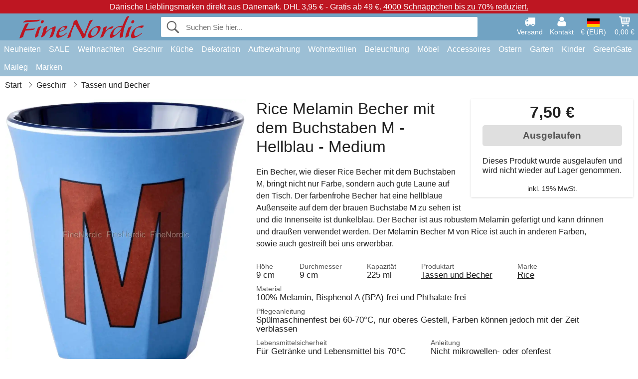

--- FILE ---
content_type: text/html; charset=UTF-8
request_url: https://www.finenordic.de/rice-melamin-becher-mit-dem-buchstaben-m-hellblau-medium.html
body_size: 12550
content:
<!DOCTYPE html>
<html lang="de">
<head>
	<meta charset="UTF-8">
	<title>Rice Melamin Becher mit dem Buchstaben M - Hellblau - Medium</title>
	<meta name="description" content="Ein Becher, wie dieser Rice Becher mit dem Buchstaben M, bringt nicht nur Farbe, sondern auch gute Laune auf den Tisch. Der farbenfrohe Becher hat...">
	<meta name="robots" content="noindex">
	<meta name="viewport" content="width=device-width,initial-scale=1">
	<meta name="apple-mobile-web-app-capable" content="yes">
	<link rel="apple-touch-icon" sizes="180x180" href="https://images.finenordic.de/image/favicon/finenordic/apple-touch-icon.png">
    <link rel="icon" type="image/png" href="https://images.finenordic.de/image/favicon/finenordic/favicon-32x32.png" sizes="32x32">
    <link rel="icon" type="image/png" href="https://images.finenordic.de/image/favicon/finenordic/favicon-16x16.png" sizes="16x16">
    <link rel="manifest" href="/static/site_meta/3/manifest.json">
    <link rel="mask-icon" href="https://images.finenordic.de/image/favicon/finenordic/favicon/safari-pinned-tab.svg" color="#5bbad5">
    <link rel="shortcut icon" href="https://images.finenordic.de/image/favicon/finenordic/favicon.ico">
    <meta name="msapplication-config" content="/static/site_meta/3/browserconfig.xml">
    <meta name="theme-color" content="#71a3c3">
    <link rel="search" type="application/opensearchdescription+xml" href="/static/site_meta/3/opensearch.xml" title="FineNordic">
	<meta property="og:site_name" content="FineNordic">
	<meta property="og:url" content="https://www.finenordic.de/rice-melamin-becher-mit-dem-buchstaben-m-hellblau-medium.html">
	<meta property="og:title" content="Rice Melamin Becher mit dem Buchstaben M - Hellblau - Medium">
	<meta property="og:description" content="Ein Becher, wie dieser Rice Becher mit dem Buchstaben M, bringt nicht nur Farbe, sondern auch gute Laune auf den Tisch. Der farbenfrohe Becher hat...">
	<meta property="og:image" content="https://images.finenordic.de/image/66619-large-1649837717/rice-melamin-becher-mit-dem-buchstaben-m-hellblau-medium.jpg">
	<meta property="og:type" content="product">
	<meta property="og:availability" content="oos">
	<meta property="product:price:amount" content="7.5">
	<meta property="product:price:currency" content="EUR">
<link rel="alternate" href="https://www.finenordic.dk/rice-melamin-kop-med-bogstav-m-mild-blaa-medium.html" hreflang="da-DK"><link rel="alternate" href="https://www.finenordic.com/rice-melamine-cup-with-the-letter-m-soft-blue-medium.html" hreflang="x-default"><link rel="alternate" href="https://www.finenordic.de/rice-melamin-becher-mit-dem-buchstaben-m-hellblau-medium.html" hreflang="de-DE"><link rel="alternate" href="https://www.finenordic.de/rice-melamin-becher-mit-dem-buchstaben-m-hellblau-medium.html" hreflang="de-AT"><link rel="alternate" href="https://www.finenordic.no/rice-melamin-kopp-med-bokstaven-m-myk-blaa-medium.html" hreflang="no-NO"><link rel="alternate" href="https://www.finenordic.se/rice-melamin-kopp-med-bokstaven-m-mjuk-blaa-medium.html" hreflang="sv-SE"><link rel="alternate" href="https://www.finenordic.co.uk/rice-melamine-cup-with-the-letter-m-soft-blue-medium.html" hreflang="en-GB"><link rel="alternate" href="https://www.finenordic.ch/rice-melamin-becher-mit-dem-buchstaben-m-hellblau-medium.html" hreflang="de-CH">	
	<link rel="canonical" href="https://www.finenordic.de/rice-melamin-becher-mit-dem-buchstaben-m-hellblau-medium.html">
	
	<script>
	var hasCookies = document.cookie.length;
	
	function getCookie(a){if(!hasCookies)return"";a+="=";for(var c=document.cookie.split(";"),b=0;b<c.length;b++){var d=c[b].trim();if(0===d.indexOf(a))return decodeURIComponent(d.substring(a.length).replace(/\+/g, '%20'))}return""};

	function deleteCookie(a) {document.cookie=a+'=;'+'expires=Thu, 01 Jan 1970 00:00:00 GMT';}
	
	if (hasCookies) {
		if (getCookie('redirect_request')) {					
			document.cookie = 'redirect_reply=1;path=/';
			if (getCookie('redirect_reply')) {
				deleteCookie('redirect_request');
				window.location.reload(true);
			}
		}
	}
				
	</script>
	<link rel="stylesheet" href="/static/css/a_D_XuYHSroWhu2.pX1MlA.css"></head>
<body itemscope itemtype="http://schema.org/WebPage">
	<div id="page">
		<div id="page_overlay"></div>		
				<div id="context_notice_wrapper" class="row"><div id="context_notice" style="padding-right:5px;">
<span>Dänische Lieblingsmarken direkt aus Dänemark.</span>&nbsp;<span>DHL 3,95 € - Gratis ab 49 €.</span>&nbsp;<span><a href="/sale">4000 Schnäppchen bis zu 70% reduziert.</a></span>
</div></div>
				<header id="header" class="row main_color_500">
			<div id="header_links">						
				<a class="header_link_item desktop" href="/lieferung">
					<svg width="22" height="22" viewBox="0 0 1792 1792" fill="#fff" focusable="false">
						<path d="M640 1408q0-52-38-90t-90-38-90 38-38 90 38 90 90 38 90-38 38-90zm-384-512h384v-256h-158q-13 0-22 9l-195 195q-9 9-9 22v30zm1280 512q0-52-38-90t-90-38-90 38-38 90 38 90 90 38 90-38 38-90zm256-1088v1024q0 15-4 26.5t-13.5 18.5-16.5 11.5-23.5 6-22.5 2-25.5 0-22.5-.5q0 106-75 181t-181 75-181-75-75-181h-384q0 106-75 181t-181 75-181-75-75-181h-64q-3 0-22.5.5t-25.5 0-22.5-2-23.5-6-16.5-11.5-13.5-18.5-4-26.5q0-26 19-45t45-19v-320q0-8-.5-35t0-38 2.5-34.5 6.5-37 14-30.5 22.5-30l198-198q19-19 50.5-32t58.5-13h160v-192q0-26 19-45t45-19h1024q26 0 45 19t19 45z"></path>
					</svg>
					<span class="text">Versand</span>
				</a>
				<a class="header_link_item desktop" href="/kontakt">
					<svg width="22" height="22" viewBox="0 0 1792 1792" fill="#fff" focusable="false">
						<path d="M1600 1405q0 120-73 189.5t-194 69.5h-874q-121 0-194-69.5t-73-189.5q0-53 3.5-103.5t14-109 26.5-108.5 43-97.5 62-81 85.5-53.5 111.5-20q9 0 42 21.5t74.5 48 108 48 133.5 21.5 133.5-21.5 108-48 74.5-48 42-21.5q61 0 111.5 20t85.5 53.5 62 81 43 97.5 26.5 108.5 14 109 3.5 103.5zm-320-893q0 159-112.5 271.5t-271.5 112.5-271.5-112.5-112.5-271.5 112.5-271.5 271.5-112.5 271.5 112.5 112.5 271.5z"></path>
					</svg>
					<span class="text">Kontakt</span>
				</a>											
				<a href="#" id="change_context_toggle" class="header_link_item"><img id="header_link_flag" src="https://images.finenordic.de/image/flags/DE.png" /><span class="text">€ (EUR)</span></a>											
				<a href="#" id="header_cart" class="header_link_item">					
					<svg viewBox="0 0 19.3 19.3" width="22" height="22" focusable="false" fill="#fff">
						<path d="M19 3c-0.2-0.2-0.5-0.3-0.8-0.3H4.4L4.2 1.5C4.2 1 3.7 0.6 3.3 0.6H1c-0.6 0-1 0.4-1 1s0.4 1 1 1h1.4l1.9 11.2c0 0 0 0.1 0 0.1 0 0.1 0 0.1 0.1 0.2 0 0.1 0.1 0.1 0.1 0.2 0 0 0.1 0.1 0.1 0.1 0.1 0.1 0.1 0.1 0.2 0.1 0 0 0.1 0 0.1 0.1 0.1 0 0.2 0.1 0.4 0.1 0 0 11 0 11 0 0.6 0 1-0.4 1-1s-0.4-1-1-1H6.1l-0.2-1H17.3c0.5 0 0.9-0.4 1-0.9l1-7C19.3 3.5 19.2 3.2 19 3zM17.1 4.6l-0.3 2H13.3v-2H17.1zM12.3 4.6v2h-3v-2H12.3zM12.3 7.6v2h-3v-2H12.3zM8.3 4.6v2h-3c-0.1 0-0.1 0-0.1 0l-0.3-2H8.3zM5.3 7.6H8.3v2H5.6L5.3 7.6zM13.3 9.6v-2h3.4l-0.3 2H13.3z"/>
						<circle cx="6.8" cy="17.1" r="1.5"/>
						<circle cx="15.8" cy="17.1" r="1.5"/>
					</svg>
					<span id="header_cart_total" class="text">0,00 €</span>
					<span id="header_cart_text" class="text">Korb</span>						
				</a>	
			</div>
			<div id="header_container" class="container">
				<svg id="menu_toggle" viewBox="0 0 36 24" fill="#fff" focusable="false">
					<path d="M0 24h36v-4H0v4zm0-10h36v-4H0v4zm0-14v4h36v-4H6z"></path>
				</svg>
				<div id="header_logo_container">
					<a href="/">
						<img id="header_logo" src="https://images.finenordic.de/image/logo/finenordic/finenordic.svg" alt="FineNordic">
					</a>
				</div>
				<div id="header_search">
					<div id="search_wrapper">
												<form action="/suche" method="get" role="search" id="header_search_form" tabindex="-1">	
							<div id="search_input_wrapper">								
								<button id="submit_search" tabindex="-1">
									<div class="spinner">	
										<div class="spinner_inner">
									        <div class="circle_clipper left">
									        	<div class="circle"></div>	        		
									        </div><div class="circle_clipper right">
									          <div class="circle"></div>
									        </div>
								    	</div>
								    </div>
									<svg id="submit_search_icon" viewBox="0 0 16 16" fill="#666" focusable="false">
										<path d="M15.7 13.3l-3.81-3.83A5.93 5.93 0 0 0 13 6c0-3.31-2.69-6-6-6S1 2.69 1 6s2.69 6 6 6c1.3 0 2.48-.41 3.47-1.11l3.83 3.81c.19.2.45.3.7.3.25 0 .52-.09.7-.3a.996.996 0 0 0 0-1.41v.01zM7 10.7c-2.59 0-4.7-2.11-4.7-4.7 0-2.59 2.11-4.7 4.7-4.7 2.59 0 4.7 2.11 4.7 4.7 0 2.59-2.11 4.7-4.7 4.7z"></path>
									</svg>
								</button>
								<input name="q" id="header_search_input" value="" placeholder="Suchen Sie hier..." autocomplete="off" autocorrect="off" autocapitalize="off">
								<button type="button" id="search_close">	
									<svg id="search_close_icon" viewBox="0 0 16 16" fill="#666" focusable="false">
										<path d="M2,0 l6,6 6,-6 2,2 -6,6 6,6 -2,2 -6,-6 -6,6 -2,-2 6,-6 -6,-6z"></path>
									</svg>
								</button>															
							</div>						
							<div id="search_results">
								<div id="search_content"></div>
								<button id="total_results"></button>
								<div id="ajax_no_results" class="row">Leider können wir nichts finden.</div>							
							</div>
						</form>	
					</div>
				</div>			
				<div id="header_cart_spacer"></div>								
			</div>				
		</header>
		<div id="sidebar_cart" tabindex="-1">				
			<div id="cart_summary">
				<div class="sidebar_top row main_color_500 main_color_300_border">
					<div class="sidebar_title">
						<a href="#" class="sidebar_close sidebar_close_js">	
							<svg viewBox="0 0 16 16" width="16" height="16" fill="#fff" focusable="false">
								<path d="M2,0 l6,6 6,-6 2,2 -6,6 6,6 -2,2 -6,-6 -6,6 -2,-2 6,-6 -6,-6z"></path>
							</svg>
							Schließen						</a>
						Warenkorb					</div>								
					<div id="cart_summary_total">Gesamt (<span id="cart_count"></span>):<span id="cart_total"></span></div>	
					<div id="cart_summary_action" class="row">
						<a href="/korb" class="button cart_button_view">
							Korb sehen				
						</a>
						<a href="/korb" class="button action cart_button_checkout">
							Zur Kasse																										
							<svg class="chevron-right" width="12px" height="18px" viewBox="0 0 12 18" fill="#fff" focusable="false">
								<path d="M0.88 2.12L3 0l9 9 -9 9 -2.12-2.12L7.76 9z"></path>
							</svg>					
						</a>						
					</div>												
				</div>
				<div id="cart_summary_inner" class="row">
					<p id="cart_no_products">Ihr Warenkorb ist leer.</p>
					<div id="cart_summary_content" class="row scrollable_section"></div>					
				</div>	
			</div>
		</div>
		<div id="sidebar_context" tabindex="-1">
			<div id="change_context">				
				<div class="sidebar_top row main_color_500 main_color_300_border">
					<div class="sidebar_title">
						<a href="#" class="sidebar_close sidebar_close_js">	
							<svg viewBox="0 0 16 16" width="16" height="16" fill="#fff" focusable="false">
								<path d="M2,0 l6,6 6,-6 2,2 -6,6 6,6 -2,2 -6,-6 -6,6 -2,-2 6,-6 -6,-6z"></path>
							</svg>
							Schließen						</a>
						Land und Währung					</div>
				</div>
				<div id="change_context_inner" class="row scrollable_section">
					<div id="change_context_top">	
						<form method="POST">
							<label class="row" for="country_select">Lieferland</label>										
							<select name="id_country" id="country_select" class="row"></select>
							<label class="row" for="currency_select">Währung</label>
							<select name="id_currency" id="currency_select" class="row"></select>
							<button type="submit" name="action" value="setContext" class="button action" id="submit_context">Aktualisieren</button>
						</form>
					</div>
					<div id="change_context_bottom">	
						<ul>
														<li>
								<a href="/lieferung">Versand und Kosten</a>
							</li>
														<li>
								<a href="/widerrufsrecht-ruecksendung">Widerrufsrecht und Rücksendung</a>
							</li>
														<li>
								<a href="/zahlungsarten">Zahlungsarten</a>
							</li>
														<li>
								<a href="/bei-uns-kaufen">Bei uns kaufen</a>
							</li>
														<li>
								<a href="/faq">Häufig gestellte Fragen</a>
							</li>
														<li>
								<a href="/sendungsverfolgung">Verfolgen Sie Ihre Bestellung</a>
							</li>
														<li>
								<a href="/kontakt">Kontaktieren Sie uns</a>
							</li>
														<li>
								<a href="/ueber-uns">Über uns</a>
							</li>
														<li>
								<a href="/laden">Laden und Öffnungszeiten</a>
							</li>
														<li>
								<a href="/agb">AGB</a>
							</li>
														<li>
								<a href="/presse">Presse</a>
							</li>
														<li>
								<a href="/sitemap">Webseitenübersicht</a>
							</li>
														<li>
								<a href="/jobs">Jobs</a>
							</li>
													</ul>
					</div>	
				</div>
			</div>
		</div>		
		<div id="sidebar_menu">				
		<div role="navigation" id="header_navigation" class="row main_color_300" itemscope itemtype="http://schema.org/SiteNavigationElement">
	<div id="nav_top">	
		<div id="nav_title">
			Menü			
		</div>
		<a href="#" id="nav_close" class="sidebar_close_js">	
			<svg viewBox="0 0 16 16" width="16" height="16" fill="#000" fill-opacity=".54" focusable="false">
				<path d="M2,0 l6,6 6,-6 2,2 -6,6 6,6 -2,2 -6,-6 -6,6 -2,-2 6,-6 -6,-6z"></path>
			</svg>
			Schließen		</a>		
	</div>	
	<nav class="scrollable_section">
		<ul>
					<li>
				<a href="/neuheiten">Neuheiten</a>
								<ul class="sub_menu">
					<li>
						<a href="/neuheiten">Neuheiten (Alles)</a>
					</li>
														
						<li>
							<a href="/neuheiten?marke=greengate">GreenGate Neuheiten</a>
						</li>
														
						<li>
							<a href="/neuheiten?marke=ib-laursen">Ib Laursen Neuheiten</a>
						</li>
														
						<li>
							<a href="/neuheiten?marke=maileg">Maileg Neuheiten</a>
						</li>
														
						<li>
							<a href="/neuheiten?marke=rice">RICE Neuheiten</a>
						</li>
														
						<li>
							<a href="/neuheiten?marke=chic-antique">Chic Antique Neuheiten</a>
						</li>
													
				</ul>
							</li>
					<li>
				<a href="/sale">SALE</a>
								<ul class="sub_menu">
					<li>
						<a href="/sale">SALE (Alles)</a>
					</li>
														
						<li>
							<a href="/suche?marke=greengate&angebot=1">GreenGate SALE</a>
						</li>
														
						<li>
							<a href="/suche?marke=ib-laursen&angebot=1">Ib Laursen SALE</a>
						</li>
														
						<li>
							<a href="/suche?marke=maileg&angebot=1">Maileg SALE</a>
						</li>
														
						<li>
							<a href="/suche?marke=rice&angebot=1">RICE SALE</a>
						</li>
														
						<li>
							<a href="/suche?marke=chic-antique&angebot=1">Chic Antique SALE</a>
						</li>
													
				</ul>
							</li>
					<li>
				<a href="weihnachten">Weihnachten</a>
								<ul class="sub_menu">
					<li>
						<a href="weihnachten">Weihnachten (Alles)</a>
					</li>
														
						<li>
							<a href="advent">Advent</a>
						</li>
														
						<li>
							<a href="weihnachts-baender">Bänder</a>
						</li>
														
						<li>
							<a href="weihnachtsdekoration">Dekoration</a>
						</li>
														
						<li>
							<a href="weihnachtskerzen-kerzenstaender">Kerzen & Kerzenständer</a>
						</li>
														
						<li>
							<a href="weihnachts-verpackungen">Weihnachts-Verpackungen</a>
						</li>
														
						<li>
							<a href="weihnachtsbaeckerei">Weihnachtsbäckerei</a>
						</li>
														
						<li>
							<a href="weihnachtskugeln-anhaenger">Weihnachtsbaumdekoration</a>
						</li>
														
						<li>
							<a href="wichtel">Wichtel</a>
						</li>
													
				</ul>
							</li>
					<li>
				<a href="geschirr-besteck-glas">Geschirr</a>
								<ul class="sub_menu">
					<li>
						<a href="geschirr-besteck-glas">Geschirr (Alles)</a>
					</li>
														
						<li>
							<a href="backformen">Backformen</a>
						</li>
														
						<li>
							<a href="besteck">Besteck</a>
						</li>
														
						<li>
							<a href="brotkoerbe">Brotkörbe</a>
						</li>
														
						<li>
							<a href="eierbecher">Eierbecher</a>
						</li>
														
						<li>
							<a href="glaeser">Gläser</a>
						</li>
														
						<li>
							<a href="kaffeekannen">Kaffeekannen</a>
						</li>
														
						<li>
							<a href="karaffen-flaschen">Karaffen & Flaschen</a>
						</li>
														
						<li>
							<a href="kruege-kannen">Krüge & Kannen</a>
						</li>
														
						<li>
							<a href="latte-cups-becher">Latte Cups / Becher</a>
						</li>
														
						<li>
							<a href="papierservietten">Papierservietten</a>
						</li>
														
						<li>
							<a href="salz-und-pfeffer">Salz und Pfeffer</a>
						</li>
														
						<li>
							<a href="schalen">Schalen</a>
						</li>
														
						<li>
							<a href="schalen-etageren">Schalen & Etageren</a>
						</li>
														
						<li>
							<a href="schuesseln">Schüsseln</a>
						</li>
														
						<li>
							<a href="serviettenhalter">Serviettenhalter</a>
						</li>
														
						<li>
							<a href="brotkorb-servietten">Stoffservietten</a>
						</li>
														
						<li>
							<a href="tabletts">Tabletts</a>
						</li>
														
						<li>
							<a href="tassen-becher">Tassen und Becher</a>
						</li>
														
						<li>
							<a href="teekannen">Teekannen</a>
						</li>
														
						<li>
							<a href="teller">Teller und Frühstücksbretter</a>
						</li>
														
						<li>
							<a href="tischdecken">Tischdecken</a>
						</li>
														
						<li>
							<a href="tischsets">Tischsets</a>
						</li>
														
						<li>
							<a href="tortenplatten-glashauben">Tortenplatten & Glashauben</a>
						</li>
														
						<li>
							<a href="untersetzer">Untersetzer</a>
						</li>
														
						<li>
							<a href="zuckerdosen">Zuckerdosen</a>
						</li>
													
				</ul>
							</li>
					<li>
				<a href="kueche">Küche</a>
								<ul class="sub_menu">
					<li>
						<a href="kueche">Küche (Alles)</a>
					</li>
														
						<li>
							<a href="abwasch-zubehoer">Abwasch & Zubehör</a>
						</li>
														
						<li>
							<a href="backzubehoer">Backzubehör</a>
						</li>
														
						<li>
							<a href="brotdosen">Brotdosen</a>
						</li>
														
						<li>
							<a href="dosen">Dosen</a>
						</li>
														
						<li>
							<a href="geschirrtuecher">Geschirrtücher</a>
						</li>
														
						<li>
							<a href="kuechendekoration">Küchendekoration</a>
						</li>
														
						<li>
							<a href="kuechenhelfer">Küchenhelfer</a>
						</li>
														
						<li>
							<a href="kuehltaschen">Kühltaschen</a>
						</li>
														
						<li>
							<a href="lunchboxen">Lunchboxen</a>
						</li>
														
						<li>
							<a href="messer-schneidebretter">Messer & Schneidebretter</a>
						</li>
														
						<li>
							<a href="schuerzen">Schürzen</a>
						</li>
														
						<li>
							<a href="seifen-seifenspender">Seifen & Seifenspender</a>
						</li>
														
						<li>
							<a href="tee">Tee</a>
						</li>
														
						<li>
							<a href="thermoskannen">Thermoskannen</a>
						</li>
														
						<li>
							<a href="topflappen">Topflappen</a>
						</li>
														
						<li>
							<a href="vorratsglaeser">Vorratsgläser</a>
						</li>
													
				</ul>
							</li>
					<li>
				<a href="dekoration">Dekoration</a>
								<ul class="sub_menu">
					<li>
						<a href="dekoration">Dekoration (Alles)</a>
					</li>
														
						<li>
							<a href="badezimmer-zubehoer">Badezimmer-Zubehör</a>
						</li>
														
						<li>
							<a href="bilderrahmen">Bilderrahmen</a>
						</li>
														
						<li>
							<a href="blumentoepfe">Blumentöpfe</a>
						</li>
														
						<li>
							<a href="buecher-magazine">Bücher und Magazine</a>
						</li>
														
						<li>
							<a href="metallschilder">Emailleschilder</a>
						</li>
														
						<li>
							<a href="farben">Farben</a>
						</li>
														
						<li>
							<a href="geschenkpapier-karten">Geschenkpapier & Karten</a>
						</li>
														
						<li>
							<a href="holzschilder-kreidetafeln">Holzschilder & Kreidetafeln</a>
						</li>
														
						<li>
							<a href="kerzen">Kerzen</a>
						</li>
														
						<li>
							<a href="kerzenstaender">Kerzenständer</a>
						</li>
														
						<li>
							<a href="pinnwaende">Pinnwände</a>
						</li>
														
						<li>
							<a href="schalen-tabletts">Schalen & Tabletts</a>
						</li>
														
						<li>
							<a href="teelichthalter">Teelichthalter</a>
						</li>
														
						<li>
							<a href="uhren">Uhren</a>
						</li>
														
						<li>
							<a href="vasen">Vasen</a>
						</li>
														
						<li>
							<a href="wallsticker">Wallsticker</a>
						</li>
														
						<li>
							<a href="waschkueche">Waschküche</a>
						</li>
														
						<li>
							<a href="windlichter">Windlichter</a>
						</li>
														
						<li>
							<a href="wohn-accessoires">Wohn-Accessoires</a>
						</li>
													
				</ul>
							</li>
					<li>
				<a href="kleinaufbewahrung">Aufbewahrung</a>
								<ul class="sub_menu">
					<li>
						<a href="kleinaufbewahrung">Aufbewahrung (Alles)</a>
					</li>
														
						<li>
							<a href="drahtkoerbe">Drahtkörbe</a>
						</li>
														
						<li>
							<a href="drahtregale-drahthaken">Drahtregale & Drahthaken</a>
						</li>
														
						<li>
							<a href="holzkisten">Holzkisten</a>
						</li>
														
						<li>
							<a href="kartenhalter-zeitschriftenhalter">Kartenhalter & Zeitschriftenhalter</a>
						</li>
														
						<li>
							<a href="kleine-kartons-dosen-glasboxen">Kleine Kartons, Dosen & Glasboxen</a>
						</li>
														
						<li>
							<a href="weidekoerbe-zinkkoerbe-und-metallkisten">Weidekörbe, Zinkkörbe und Metallkisten</a>
						</li>
													
				</ul>
							</li>
					<li>
				<a href="wohntextilien">Wohntextilien</a>
								<ul class="sub_menu">
					<li>
						<a href="wohntextilien">Wohntextilien (Alles)</a>
					</li>
														
						<li>
							<a href="baender">Bänder</a>
						</li>
														
						<li>
							<a href="fussmatten">Fußmatten</a>
						</li>
														
						<li>
							<a href="kissen">Kissen</a>
						</li>
														
						<li>
							<a href="kissenfuellungen">Kissenfüllungen</a>
						</li>
														
						<li>
							<a href="quilts">Quilts</a>
						</li>
														
						<li>
							<a href="sitzkissen-sitzpuff">Sitzkissen & Sitzpuff</a>
						</li>
														
						<li>
							<a href="teppiche">Teppiche</a>
						</li>
														
						<li>
							<a href="wolldecken">Wolldecken</a>
						</li>
													
				</ul>
							</li>
					<li>
				<a href="lampen">Beleuchtung</a>
								<ul class="sub_menu">
					<li>
						<a href="lampen">Beleuchtung (Alles)</a>
					</li>
														
						<li>
							<a href="gluehbirnen">Glühbirnen</a>
						</li>
														
						<li>
							<a href="haengelampen">Hängelampen</a>
						</li>
														
						<li>
							<a href="kristall-kronleuchter">Kristall-Kronleuchter</a>
						</li>
														
						<li>
							<a href="lampenschirme">Lampenschirme</a>
						</li>
														
						<li>
							<a href="prisme-kronleuchter">Prismen Kronleuchter</a>
						</li>
														
						<li>
							<a href="tischlampen">Tischlampen</a>
						</li>
														
						<li>
							<a href="wandlampen">Wandlampen</a>
						</li>
													
				</ul>
							</li>
					<li>
				<a href="moebel">Möbel</a>
								<ul class="sub_menu">
					<li>
						<a href="moebel">Möbel (Alles)</a>
					</li>
														
						<li>
							<a href="banke-hocker">Bänke & Hocker</a>
						</li>
														
						<li>
							<a href="haken">Haken</a>
						</li>
														
						<li>
							<a href="hakenleisten">Hakenleisten</a>
						</li>
														
						<li>
							<a href="moebelgriffe">Möbelgriffe</a>
						</li>
														
						<li>
							<a href="porzellangriffe">Porzellangriffe</a>
						</li>
														
						<li>
							<a href="regale">Regale</a>
						</li>
														
						<li>
							<a href="schraenke">Schränke</a>
						</li>
														
						<li>
							<a href="spiegel">Spiegel</a>
						</li>
														
						<li>
							<a href="stuhle">Stühle</a>
						</li>
														
						<li>
							<a href="tellerregale">Tellerregale</a>
						</li>
														
						<li>
							<a href="tische-beistelltische">Tische & Beistelltische</a>
						</li>
													
				</ul>
							</li>
					<li>
				<a href="accessoires">Accessoires</a>
								<ul class="sub_menu">
					<li>
						<a href="accessoires">Accessoires (Alles)</a>
					</li>
														
						<li>
							<a href="kulturbeutel-kosmetiktaschen">Kulturbeutel & Kosmetiktaschen</a>
						</li>
														
						<li>
							<a href="taschen">Taschen</a>
						</li>
													
				</ul>
							</li>
					<li>
				<a href="ostern">Ostern</a>
								<ul class="sub_menu">
					<li>
						<a href="ostern">Ostern (Alles)</a>
					</li>
														
						<li>
							<a href="osterdekoration">Osterdekoration</a>
						</li>
														
						<li>
							<a href="ostereier">Ostereier</a>
						</li>
														
						<li>
							<a href="ostergeschirr">Ostergeschirr</a>
						</li>
														
						<li>
							<a href="osterhasen">Osterhasen</a>
						</li>
													
				</ul>
							</li>
					<li>
				<a href="garten">Garten</a>
								<ul class="sub_menu">
					<li>
						<a href="garten">Garten (Alles)</a>
					</li>
														
						<li>
							<a href="balkonkaesten">Balkonkästen</a>
						</li>
														
						<li>
							<a href="garten-accessoires">Garten-Accessoires</a>
						</li>
														
						<li>
							<a href="wasserkannen">Wasserkannen</a>
						</li>
													
				</ul>
							</li>
					<li>
				<a href="kinder">Kinder</a>
								<ul class="sub_menu">
					<li>
						<a href="kinder">Kinder (Alles)</a>
					</li>
														
						<li>
							<a href="kinderaccessories">Kinder Accessoires</a>
						</li>
														
						<li>
							<a href="kinder-geschenkverpackung">Kinder-Geschenkverpackung</a>
						</li>
														
						<li>
							<a href="kinderfeste">Kinderfeste</a>
						</li>
														
						<li>
							<a href="kindergeschirr">Kindergeschirr</a>
						</li>
														
						<li>
							<a href="kinderlampen">Kinderlampen</a>
						</li>
														
						<li>
							<a href="kinderlunchboxen">Kinderlunchboxen</a>
						</li>
														
						<li>
							<a href="kinderzimmer">Kinderzimmer</a>
						</li>
														
						<li>
							<a href="spielsachen">Spielsachen</a>
						</li>
													
				</ul>
							</li>
					<li>
				<a href="green-gate">GreenGate</a>
								<ul class="sub_menu">
					<li>
						<a href="green-gate">GreenGate (Alles)</a>
					</li>
														
						<li>
							<a href="green-gate-geschirr">GreenGate Geschirr</a>
						</li>
														
						<li>
							<a href="green-gate-kueche">GreenGate Küche</a>
						</li>
														
						<li>
							<a href="green-gate-quilts-kissen">GreenGate Quilts & Kissen</a>
						</li>
														
						<li>
							<a href="green-gate-serien">GreenGate Serien</a>
						</li>
														
						<li>
							<a href="green-gate-taschen-accessoires">GreenGate Taschen & Accessoires</a>
						</li>
														
						<li>
							<a href="green-gate-weihnachten">GreenGate Weihnachten</a>
						</li>
														
						<li>
							<a href="green-gate-wohnen">GreenGate Wohnen</a>
						</li>
													
				</ul>
							</li>
					<li>
				<a href="maileg">Maileg</a>
								<ul class="sub_menu">
					<li>
						<a href="maileg">Maileg (Alles)</a>
					</li>
														
						<li>
							<a href="maileg-advent">Maileg Advent</a>
						</li>
														
						<li>
							<a href="maileg-baby-kinderspielzeug">Maileg Baby- & Kinderspielzeug</a>
						</li>
														
						<li>
							<a href="maileg-baumschmuck-anhaenger">Maileg Baumschmuck & Anhänger</a>
						</li>
														
						<li>
							<a href="maileg-dekoration">Maileg Dekoration</a>
						</li>
														
						<li>
							<a href="maileg-kaninchen">Maileg Kaninchen & Hasen</a>
						</li>
														
						<li>
							<a href="maileg-karten-papier-baender-kerzen">Maileg Karten, Papier, Bänder & Kerzen</a>
						</li>
														
						<li>
							<a href="maileg-kinder-accessories">Maileg Kinder Accessoires</a>
						</li>
														
						<li>
							<a href="maileg-maeuse">Maileg Mäuse</a>
						</li>
														
						<li>
							<a href="maileg-ostern">Maileg Ostern</a>
						</li>
														
						<li>
							<a href="maileg-weihnachtsbaeckerei">Maileg Weihnachtsbäckerei</a>
						</li>
														
						<li>
							<a href="maileg-weihnachtswichtel">Maileg Weihnachtswichtel</a>
						</li>
													
				</ul>
							</li>
					<li>
				<a href="/suche">Marken</a>
								<ul class="sub_menu">
					<li>
						<a href="/suche">Marken (Alles)</a>
					</li>
														
						<li>
							<a href="bloomingville">Bloomingville</a>
						</li>
														
						<li>
							<a href="chic-antique">Chic Antique</a>
						</li>
														
						<li>
							<a href="green-gate">GreenGate</a>
						</li>
														
						<li>
							<a href="house-doctor">House Doctor</a>
						</li>
														
						<li>
							<a href="ib-laursen">Ib Laursen</a>
						</li>
														
						<li>
							<a href="jeanne-d-arc-living">Jeanne d'Arc Living</a>
						</li>
														
						<li>
							<a href="maileg">Maileg</a>
						</li>
														
						<li>
							<a href="pip-studio">Pip Studio</a>
						</li>
														
						<li>
							<a href="rice">Rice</a>
						</li>
													
				</ul>
							</li>
				</ul>
	</nav>
</div>		</div>
				<div id="breadcrumb" class="row">
	<ol itemscope itemtype="http://schema.org/BreadcrumbList">
					<li class="breadcrumb_item first_item" itemprop="itemListElement" itemscope itemtype="http://schema.org/ListItem">			
				<a href="/" itemprop="item">
					<span itemprop="name">Start</span>
				</a>
				<meta itemprop="position" content="1">			
			</li>
						<li class="breadcrumb_item" itemprop="itemListElement" itemscope itemtype="http://schema.org/ListItem">			
				<a href="/geschirr-besteck-glas" itemprop="item">
					<span itemprop="name">Geschirr</span>
				</a>
				<meta itemprop="position" content="2">			
			</li>
						<li class="breadcrumb_item" itemprop="itemListElement" itemscope itemtype="http://schema.org/ListItem">			
				<a href="/tassen-becher" itemprop="item">
					<span itemprop="name">Tassen und Becher</span>
				</a>
				<meta itemprop="position" content="3">			
			</li>
				</ol>
</div>
<div class="row" itemprop="mainContentOfPage">
	<div id="product" class="row" itemscope itemtype="http://schema.org/Product">
		<div id="product_main">	
			<h1 id="mobile_name">
				Rice Melamin Becher mit dem Buchstaben M - Hellblau - Medium				<div class="name_meta"></div>
			</h1>				
			<div id="left_column" class="image_container">
									<div id="product_picture_wrapper" class="picture_wrapper">
				 		<picture id="image" class="transition">
							  <source media="(min-width: 768px)" srcset="https://images.finenordic.de/image/66619-mediumlarge-1649837717/rice-melamin-becher-mit-dem-buchstaben-m-hellblau-medium.webp" type="image/webp" data-size="mediumlarge">
							  <source media="(min-width: 768px)" srcset="https://images.finenordic.de/image/66619-mediumlarge-1649837717/rice-melamin-becher-mit-dem-buchstaben-m-hellblau-medium.jpg" data-size="mediumlarge">
							  <source srcset="https://images.finenordic.de/image/66619-smalllarge-1649837717/rice-melamin-becher-mit-dem-buchstaben-m-hellblau-medium.webp" type="image/webp" data-size="smalllarge">
							  <source srcset="https://images.finenordic.de/image/66619-smalllarge-1649837717/rice-melamin-becher-mit-dem-buchstaben-m-hellblau-medium.jpg" data-size="smalllarge">
							  <img id="product_image" class="product_image" src="https://images.finenordic.de/image/66619-mediumlarge-1649837717/rice-melamin-becher-mit-dem-buchstaben-m-hellblau-medium.jpg" data-size="mediumlarge">
				 		</picture>
			 		</div>
			 		<meta itemprop="image" content="https://images.finenordic.de/image/66619-mediumlarge-1649837717/rice-melamin-becher-mit-dem-buchstaben-m-hellblau-medium.jpg"></meta>
			 		<style>
			 		#product_picture_wrapper {
			 			max-width: 540px;		 			
			 		}
			 		#image {
			 			padding-bottom: 111.86%;
			 		}
			 		@media (max-width: 767px) {
			 			#product_picture_wrapper {
			 				max-width: 270px;		 				
				 		}
			 		}
			 		</style>			 		 
		 				 					</div>			
			<div id="right_column">
				<div id="product_action" class="product_box out_of_stock">					
										<div id="price" itemprop="offers" itemscope itemtype="http://schema.org/Offer">
						<span itemprop="priceCurrency" content="EUR"></span>
						<span itemprop="price" content="7.5"></span>
						7,50 €							
												<meta itemprop="availability" content="http://schema.org/Discontinued" />
											</div>
															<div id="buy_button_container" >					
													<button class="button product_buy_button" disabled>
								Ausgelaufen							</button>
														<p id="stock_notification">Dieses Produkt wurde ausgelaufen und wird nicht wieder auf Lager genommen.</p>
															
					</div>
					<div id="_48375_in_cart" class="action_notification row">
						<div class="row in_cart">						
							Sie haben <span class="in_cart_quantity"></span> von diesem Produkt in Ihrem Warenkorb.
						</div>
						<div class="row">
							<a href="/korb" class="view_cart button">
								Korb sehen						
							</a>
							<a href="/korb" class="continue_to_checkout button action">
								Zur Kasse								<svg class="chevron-right" width="12px" height="18px" viewBox="0 0 12 18" fill="#fff" focusable="false">
									<path d="M0.88 2.12L3 0l9 9 -9 9 -2.12-2.12L7.76 9z"></path>
								</svg>
							</a>							
						</div>								
					</div>
															<p id="vat_disclaimer">inkl. 19% MwSt.</p>					
									</div>
															</div>				
			<h1 id="name" itemprop="name">
				Rice Melamin Becher mit dem Buchstaben M - Hellblau - Medium				<div class="name_meta"></div>
			</h1>
			<div id="product_description" itemprop="description"><p>Ein Becher, wie dieser Rice Becher mit dem Buchstaben M, bringt nicht nur Farbe, sondern auch gute Laune auf den Tisch. Der farbenfrohe Becher hat eine hellblaue Außenseite auf dem der brauen Buchstabe M zu sehen ist und die Innenseite ist dunkelblau. Der Becher ist aus robustem Melamin gefertigt und kann drinnen und draußen verwendet werden. Der Melamin Becher M von Rice ist auch in anderen Farben, sowie auch gestreift bei uns erwerbbar.</p></div>			<div id="product_meta">
				<ul>
				<li>Höhe<br><span>9 cm</span></li><li>Durchmesser<br><span>9 cm</span></li><li>Kapazität<br><span>225 ml</span></li><li>Produktart<br><a href="/tassen-becher">Tassen und Becher</a></li><li>Marke<br><a href="/rice"itemprop="brand">Rice</a></li><li>Material<br><span>100% Melamin, Bisphenol A (BPA) frei und Phthalate frei</span></li><li>Pflegeanleitung<br><span>Spülmaschinenfest bei 60-70°C, nur oberes Gestell, Farben können jedoch mit der Zeit verblassen</span></li><li>Lebensmittelsicherheit<br><span>Für Getränke und Lebensmittel bis 70°C</span></li><li>Anleitung<br><span>Nicht mikrowellen- oder ofenfest</span></li><li>Artikelnummer<br><span itemprop="mpn">MELCU-ALPMB</span></li><li>Id<br><span itemprop="sku">048375</span></li>				</ul>
							    <p id="product_meta_incentive">Klicken Sie oben auf eine der unterstrichenen Eigenschaften, um noch weitere Produkte zu entdecken.</p>
			    			</div>													
			<div class="row">
				<div id="product_taste_style">
									</div>				
			</div>
		</div>									
				<div id="related_products" class="row section">
			<h3 class="section_title">Themenverwandte Produkte</h3>
			<div class="products_track_wrapper _8_products">	
				<button id="related_products_left" class="button track_arrow track_arrow_left" disabled>
					<svg class="chevron-left" width="10px" height="15px" viewBox="0 0 12 18" fill="#fff" focusable="false">
						<path d="M11.12 2.12L9 0l-9 9 9 9 2.12-2.12L4.24 9z"></path>
					</svg>
				</button>		
				<div id="related_products_track" class="products_track">
					<div class="product_container"><a class="product" href="/rice-melamin-becher-butterfly-new-inner-color-medium.html"><div class="image_container"><div class="picture_wrapper"><picture class="lazy"><source media="(min-width:768px)" data-src="https://images.finenordic.de/image/72577-medium-1687784913/rice-melamin-becher-butterfly-new-inner-color-medium.jpg"><source data-src="https://images.finenordic.de/image/72577-small-1687784913/rice-melamin-becher-butterfly-new-inner-color-medium.jpg"><img class="product_image" data-src="https://images.finenordic.de/image/72577-medium-1687784913/rice-melamin-becher-butterfly-new-inner-color-medium.jpg"></picture></div></div><div class="content"><h5>Rice Melamin Becher - Butterfly - New Inner Color - Medium</h5>H 9 cm, Ø 9 cm, 225 ml<div class="availability"><div class="quantity ">Auf Lager</div></div><div class="price"><div class="price_now">7,50 €</div></div></div></a></div><div class="product_container"><a class="product" href="/rice-melamin-tasse-mit-flower-collage-print-medium.html"><div class="ribbon sale">-10%</div><div class="image_container"><div class="picture_wrapper"><picture class="lazy"><source media="(min-width:768px)" data-src="https://images.finenordic.de/image/45295-medium-1562438911/rice-melamin-tasse-mit-flower-collage-print-medium.jpg"><source data-src="https://images.finenordic.de/image/45295-small-1562438911/rice-melamin-tasse-mit-flower-collage-print-medium.jpg"><img class="product_image" data-src="https://images.finenordic.de/image/45295-medium-1562438911/rice-melamin-tasse-mit-flower-collage-print-medium.jpg"></picture></div></div><div class="content"><h5>Rice Melamin Becher - Blumencollage - Medium</h5>H 9 cm, Ø 9 cm, 225 ml<div class="availability"><div class="quantity ">Auf Lager</div></div><div class="price"><div class="price_now">6,75 €</div><div class="price_before">7,50 €</div></div></div></a></div><div class="product_container"><a class="product" href="/rice-melamin-becher-mit-dem-buchstaben-m-alphabet-streifen-blueish.html"><div class="image_container"><div class="picture_wrapper"><picture class="lazy"><source media="(min-width:768px)" data-src="https://images.finenordic.de/image/75944-medium-1703359328/rice-melamin-becher-mit-dem-buchstaben-m-alphabet-streifen-blueish.jpg"><source data-src="https://images.finenordic.de/image/75944-small-1703359328/rice-melamin-becher-mit-dem-buchstaben-m-alphabet-streifen-blueish.jpg"><img class="product_image" data-src="https://images.finenordic.de/image/75944-medium-1703359328/rice-melamin-becher-mit-dem-buchstaben-m-alphabet-streifen-blueish.jpg"></picture></div></div><div class="content"><h5>Rice Melamin Becher mit dem Buchstaben M - Alphabet Streifen Blueish</h5>H 9 cm, Ø 9 cm, 250 ml<div class="availability"><div class="quantity ">Auf Lager</div></div><div class="price"><div class="price_now">7,50 €</div></div></div></a></div><div class="product_container"><a class="product" href="/rice-melamin-tasse-dinosaurier-salbeigruen-medium.html"><div class="image_container"><div class="picture_wrapper"><picture class="lazy"><source media="(min-width:768px)" data-src="https://images.finenordic.de/image/57468-medium-1618477582/rice-melamin-tasse-dinosaurier-salbeigruen-medium.jpg"><source data-src="https://images.finenordic.de/image/57468-small-1618477582/rice-melamin-tasse-dinosaurier-salbeigruen-medium.jpg"><img class="product_image" data-src="https://images.finenordic.de/image/57468-medium-1618477582/rice-melamin-tasse-dinosaurier-salbeigruen-medium.jpg"></picture></div></div><div class="content"><h5>Rice Melamin Becher - Dinosaurier - Salbeigrün - Medium</h5>H 9 cm, Ø 9 cm, 225 ml<div class="availability"><div class="quantity ">Auf Lager</div></div><div class="price"><div class="price_now">7,50 €</div></div></div></a></div><div class="product_container"><a class="product" href="/rice-melamin-becher-regenbogen-und-sterne-medium.html"><div class="image_container"><div class="picture_wrapper"><picture class="lazy"><source media="(min-width:768px)" data-src="https://images.finenordic.de/image/53717-medium-1597318200/rice-melamin-becher-regenbogen-und-sterne-medium.jpg"><source data-src="https://images.finenordic.de/image/53717-small-1597318200/rice-melamin-becher-regenbogen-und-sterne-medium.jpg"><img class="product_image" data-src="https://images.finenordic.de/image/53717-medium-1597318200/rice-melamin-becher-regenbogen-und-sterne-medium.jpg"></picture></div></div><div class="content"><h5>Rice Melamin Becher - Regenbogen und Sterne - Medium</h5>H 9 cm, Ø 9 cm, 225 ml<div class="availability"><div class="quantity ">Auf Lager</div></div><div class="price"><div class="price_now">7,50 €</div></div></div></a></div><div class="product_container"><a class="product" href="/rice-melamin-tasse-hai-two-tone-medium.html"><div class="ribbon sale">-10%</div><div class="image_container"><div class="picture_wrapper"><picture class="lazy"><source media="(min-width:768px)" data-src="https://images.finenordic.de/image/61483-medium-1640705782/rice-melamin-tasse-hai-two-tone-medium.jpg"><source data-src="https://images.finenordic.de/image/61483-small-1640705782/rice-melamin-tasse-hai-two-tone-medium.jpg"><img class="product_image" data-src="https://images.finenordic.de/image/61483-medium-1640705782/rice-melamin-tasse-hai-two-tone-medium.jpg"></picture></div></div><div class="content"><h5>Rice Melamin Becher - Hai - Two Tone - Medium</h5>H 9 cm, Ø 9 cm, 225 ml<div class="availability"><div class="quantity ">Auf Lager</div></div><div class="price"><div class="price_now">6,75 €</div><div class="price_before">7,50 €</div></div></div></a></div><div class="product_container"><a class="product" href="/53825-rice-melamin-kinderbecher-dschungel-tiere-rosa-klein.html"><div class="ribbon sale">-10%</div><div class="image_container"><div class="picture_wrapper"><picture class="lazy"><source media="(min-width:768px)" data-src="https://images.finenordic.de/image/75867-medium-1703359287/53825-rice-melamin-kinderbecher-dschungel-tiere-rosa-klein.jpg"><source data-src="https://images.finenordic.de/image/75867-small-1703359287/53825-rice-melamin-kinderbecher-dschungel-tiere-rosa-klein.jpg"><img class="product_image" data-src="https://images.finenordic.de/image/75867-medium-1703359287/53825-rice-melamin-kinderbecher-dschungel-tiere-rosa-klein.jpg"></picture></div></div><div class="content"><h5>Rice Melamin Kinderbecher - Dschungel Tiere - Rosa - Klein</h5>H 7,5 cm, Ø 7 cm, 160 ml<div class="availability"><div class="quantity ">Auf Lager</div></div><div class="price"><div class="price_now">5,85 €</div><div class="price_before">6,50 €</div></div></div></a></div><div class="product_container"><a class="product" href="/rice-melamin-tasse-happy-cars-two-tone-medium.html"><div class="ribbon sale">-25%</div><div class="image_container"><div class="picture_wrapper"><picture class="lazy"><source media="(min-width:768px)" data-src="https://images.finenordic.de/image/61451-medium-1640705764/rice-melamin-tasse-happy-cars-two-tone-medium.jpg"><source data-src="https://images.finenordic.de/image/61451-small-1640705764/rice-melamin-tasse-happy-cars-two-tone-medium.jpg"><img class="product_image" data-src="https://images.finenordic.de/image/61451-medium-1640705764/rice-melamin-tasse-happy-cars-two-tone-medium.jpg"></picture></div></div><div class="content"><h5>Rice Melamin Becher - Happy Cars - Two Tone - Medium</h5>H 9 cm, Ø 9 cm, 225 ml<div class="availability"><div class="quantity ">Auf Lager</div></div><div class="price"><div class="price_now">5,63 €</div><div class="price_before">7,50 €</div></div></div></a></div>				</div>
				<button id="related_products_right" class="button track_arrow track_arrow_right">
					<svg class="chevron-right" width="10px" height="15px" viewBox="0 0 12 18" fill="#fff" focusable="false">
						<path d="M0.88 2.12L3 0l9 9 -9 9 -2.12-2.12L7.76 9z"></path>
					</svg>
				</button>
			</div>
		</div>				
				<div id="review_section" class="row section">
			<h3 class="section_title">Rice Melamin Becher mit dem Buchstaben M - Hellblau - Medium Bewertungen</h3>
			<div id="product_reviews" class="one_column">
				<div id="customer_reviews">
										<div id="review_form">
						<label for="product_review_text">Bewertung</label>
						<textarea name="review_text" id="product_review_text" placeholder="Was halten Sie von diesem Produkt?"></textarea>
						<label>Wertung: <span id="rating_value"></span><span id="no_rating" class="active">Nichts</span></label>
						<div id="rating" class="rating">
							<div class="star" data-i="1"></div><div class="star" data-i="2"></div><div class="star" data-i="3"></div><div class="star" data-i="4"></div><div class="star" data-i="5"></div>
						</div>
						<label for="product_review_name">Name</label>
						<input type="text" name="review_title" id="product_review_name" placeholder="Nicht erforderlich">				
						<div id="review_bottom" class="row">
							<div id="review_error">Sie haben vergessen eine Bewertung zu schreiben!</div>
							<button id="submit_review" class="button">
								<span class="button_text">Senden</span>
								<div class="spinner">	
									<div class="spinner_inner">
								        <div class="circle_clipper left">
								        	<div class="circle"></div>	        		
								        </div><div class="circle_clipper right">
								          <div class="circle"></div>
								        </div>
							    	</div>
							    </div>
								<span class="button_text_loading">Laden...</span>
							</button>
						</div>
					</div>
									</div>
							</div>			
		</div>
	</div>
	<div id="zoom_overlay"></div>
	<div id="zoom_navigation">
		<button type="button" id="zoom_navigation_close">
			<svg class="icon_cancel" viewBox="0 0 16 16" width="18" height="18" fill="#000" fill-opacity=".87" focusable="false">
				<path d="M2,0 l14,14 -2,2 -14,-14z"></path>
				<path d="M14,0 l-14,14 2,2 14,-14z"></path>
			</svg>
			Schließen		</button>
		<button type="button" id="zoom_navigation_arrow_left">
			<svg class="chevron-left" width="20px" height="30px" viewBox="0 0 12 18" fill="#000" fill-opacity=".87" stroke="#fff" stroke-width=".5" focusable="false">
				<path d="M11.12 2.12L9 0l-9 9 9 9 2.12-2.12L4.24 9z"></path>
			</svg>
		</button>
		<button type="button" id="zoom_navigation_arrow_right">
			<svg class="chevron-right" width="20px" height="30px" viewBox="0 0 12 18" fill="#000" fill-opacity=".87" stroke="#fff" stroke-width=".5" focusable="false">
				<path d="M0.88 2.12L3 0l9 9 -9 9 -2.12-2.12L7.76 9z"></path>
			</svg>
		</button>					
	</div>
</div>
<script>
var ID_PRODUCTS = [48375];</script>

		<div id="recently_viewed_products" class="row">			
			<h3 class="section_title main_color_500_border">Ihre zuletzt angesehenen Produkte</h3>
			<div id="recently_viewed_products_track_wrapper" class="products_track_wrapper">
				<button type="button" id="recently_viewed_products_left" class="button track_arrow track_arrow_left" disabled>
					<svg class="chevron-left" width="10px" height="15px" viewBox="0 0 12 18" fill="#fff" focusable="false">
						<path d="M11.12 2.12L9 0l-9 9 9 9 2.12-2.12L4.24 9z"></path>
					</svg>
				</button>
				<div id="recently_viewed_products_track" class="products_track">
				</div>	
				<button type="button" id="recently_viewed_products_right" class="button track_arrow track_arrow_right">
					<svg class="chevron-right" width="10px" height="15px" viewBox="0 0 12 18" fill="#fff" focusable="false">
						<path d="M0.88 2.12L3 0l9 9 -9 9 -2.12-2.12L7.76 9z"></path>
					</svg>
				</button>					
			</div>
		</div>
		<script>
		var IMAGE_URL = "https://images.finenordic.de",
			COMMA_SEPARATOR = ",",
			localStorageIsEnabled = (function() {try {localStorage.setItem('isEnabled', 1);var ret = localStorage.getItem('isEnabled') == 1;localStorage.removeItem('isEnabled');return ret;} catch (e) {return false;}})();
		
				
		(function() {			
			if(hasCookies){var a=localStorageIsEnabled?localStorage.getItem('b'):(getCookie('ls-b')||null);if(a)b(JSON.parse(a));function b(a){var c='',d=0;for(var i=a.length-1;i>=0;i--){var e=a[i];if(typeof ID_PRODUCTS!=='undefined'&&ID_PRODUCTS[0]===parseInt(e['id_product'], 10))continue;c+='<div class="product_container"><a class="product" href="/'+e.link_rewrite+'.html"><div class="image_container"><div class="picture_wrapper"><picture class="lazy">';
			c+='<source media="(min-width:768px)" data-src="'+IMAGE_URL+'/image/'+e.image.id_image+'-medium-'+e.image.version+'/'+e.image.link_rewrite+'.jpg">';c+='<source data-src="'+IMAGE_URL+'/image/'+e.image.id_image+'-small-'+e.image.version+'/'+e.image.link_rewrite+'.jpg">';	
			c+='<img class="product_image" data-src="'+IMAGE_URL+'/image/'+e.image.id_image+'-medium-'+e.image.version+'/'+e.image.link_rewrite+'.jpg"></picture></div></div><div class="content"><h5>'+e.name+'</h5><span>'+(e.volume ? (e.volume / 10)+' cl' : '')+(e.volume && e.abv ? ', ' : '')+(e.abv ? String(parseFloat(e.abv))+'%' : '').replace('.', COMMA_SEPARATOR)+'</span></div></a></div>';d++}var e=document.getElementById('recently_viewed_products_track');e.innerHTML=c;if(d){document.getElementById('recently_viewed_products').style.display = 'block';document.getElementById('recently_viewed_products_track_wrapper').className+=(' _'+(d>11?'many':d)+'_products')}}}})();
		
				</script>
		<div id="footer_newsletter" class="row main_color_300">
			<h4>Melden Sie sich bei unserem Newsletter an</h4>
			<div id="footer_newsletter_content">
					<input id="newsletter_input" type="email" name="email" size="18" placeholder="Ihre E-Mailadresse">
					<button name="submit_newsletter" id="submit_newsletter" class="button">
						<span class="button_text">Melden Sie sich an</span>
						<div class="spinner">	
							<div class="spinner_inner">
						        <div class="circle_clipper left">
						        	<div class="circle"></div>	        		
						        </div><div class="circle_clipper right">
						          <div class="circle"></div>
						        </div>
					    	</div>
					    </div>
						<span class="button_text_loading">Laden...</span>
					</button>
				<div id="newsletter_error">Bitte geben Sie eine gültige E-Mailadresse ein</div>
			</div>
		</div>
		<footer id="footer" class="row main_color_500" itemscope itemtype="http://schema.org/WPFooter">				
			<div class="footer_block_container">	
				<div class="footer_block">
					<h5>Kundendienst</h5>
					<ul>
						<li>
							<a href="/lieferung">Versand und Preise</a>
						</li>
						<li>
							<a href="/kontakt">Kontaktieren Sie uns</a>
						</li>
						<li>
							<a href="/ueber-uns">Über uns</a>
						</li>
								
						<li>
							<a href="/faq">Häufig gestellte Fragen</a>
						</li>
																		
						<li>
							<a href="/sitemap">Webseitenübersicht</a>
						</li>
																								<li>
							<a href="/laden">Laden und Öffnungszeiten</a>
						</li>
																		
						<li>
							<a href="/jobs">Jobs</a>
						</li>
											</ul>
				</div>
				<div class="footer_block">
					<h5>Rechtsinformation</h5>
					<ul>
						<li>
							<a href="/agb">AGB</a>
						</li>
												
						<li>
							<a href="/impressum">Impressum</a>
						</li>
											</ul>				    
			    </div>
		    	<div class="footer_block">
					<h5>Folgen Sie uns</h5>
					<ul>
						<li>
							<a href="https://www.facebook.com/FineNordic">Facebook</a>
						</li>
												<li>
							<a href="https://www.instagram.com/finenordic/">Instagram</a>
						</li>
											</ul>				    
			    </div>
			    			    <div class="footer_block">
					<h5>Zahlungsarten</h5>
					<ul>
												<li>
																					<img src="https://images.finenordic.de/image/payments/apple-pay.png" alt="Apple Pay" width="82px" style="background:#fff" />
												
						</li>	
												<li>
																					<img src="https://images.finenordic.de/image/payments/credit-card.png" alt="Kreditkarte" width="82px" style="background:#fff" />
												
						</li>	
												<li>
																					<img src="https://images.finenordic.de/image/payments/paypal.png" alt="PayPal" width="82px" style="background:#fff" />
												
						</li>	
												<li>
							Vorkasse					
						</li>	
											</ul>				    
			    </div>
			    			    			</div>
	    	<p id="company_address">
	    	FineNordic A/S - www.finenordic.de<br>
	    	Adresse: FineNordic A/S, Elholm 25, 6400 Sønderborg, Danmark. Tlf. +45 7070 1227. UStG DK36941375	    	</p>
		</footer>
		<a href="#" id="scroll_box">
			<span id="scroll_text">Nach oben</span>
			<svg class="chevron-up" width="18px" height="12px" viewBox="0 0 18 12" fill="#fff" focusable="false">
				<path d="M2.12 11.12L0 9l9 -9 9 9 -2.12 2.12L9 4.24z"></path>
			</svg>
		</a>
	</div>
	<script>var IMAGE_DIMENSIONS=[{"mediumlarge":[540,604],"smalllarge":[270,302]}],IMAGES=[{"large":{"src":"66619-large-1649837717\/rice-melamin-becher-mit-dem-buchstaben-m-hellblau-medium","width":1788,"height":2000},"mediumlarge":{"src":"66619-mediumlarge-1\/rice-melamin-becher-mit-dem-buchstaben-m-hellblau-medium"},"smalllarge":{"src":"66619-smalllarge-1\/rice-melamin-becher-mit-dem-buchstaben-m-hellblau-medium"}}],QUANTITY_DECIMALS=0,PRODUCT_DATA={"name":"Rice Melamin Becher mit dem Buchstaben M - Hellblau - Medium","id":48375,"category":"Geschirr","brand":"Rice","quantity":1,"price":6},RECENTLY_VIEWED_PRODUCT={"id_product":48375,"link_rewrite":"rice-melamin-becher-mit-dem-buchstaben-m-hellblau-medium","image":{"id_image":66619,"version":1649837717,"link_rewrite":"rice-melamin-becher-mit-dem-buchstaben-m-hellblau-medium"},"name":"Rice Melamin Becher mit dem Buchstaben M - Hellblau - Medium","volume":null,"abv":null},IS_SAMPLE=0,PAGE_TYPE="product",ID_SHOP=3,ID_COUNTRY=1,ID_CURRENCY=2,TRANSLATIONS={"Show all %d results":"Zeig alle %d Ergebnisse an","In stock":"Auf Lager"},SEARCH_URL="/suche",CART_URL="/korb",FEATURES={"samples":0,"non_chillfiltered":0,"natural_colour":0,"reference":1},BREAK_POINTS={"2601":{"visibleSlides":10},"2341":{"visibleSlides":9},"2081":{"visibleSlides":8},"1821":{"visibleSlides":7},"1561":{"visibleSlides":6},"1301":{"visibleSlides":5},"1041":{"visibleSlides":4},"781":{"visibleSlides":3},"768":{"visibleSlides":2},"556":{"visibleSlides":3},"0":{"visibleSlides":2}},PRICE_TAX_RATE=0.25,PRICE_CURRENCY_EXCHANGE_RATE=1,PRICE_DECIMALS=2,PRICE_CURRENCY_SIGN="€",PRICE_CURRENCY_SIGN_IN_FRONT=0,PRICE_SPACE_BETWEEN_SIGN_AND_VALUE=1,PRICE_CURRENCY_ISO="EUR",ISO_CODE_BASE="de";</script>	
	<script>
				
				
        window.dataLayer = window.dataLayer || [];
        function gtag(){dataLayer.push(arguments);}

                            gtag("consent", "default", {
                    ad_storage: "denied",
                    ad_user_data: "denied",
                    ad_personalization: "denied",
                    analytics_storage: "denied",
                    functionality_storage: "denied",
                    personalization_storage: "denied",
                    security_storage: "granted",
                    wait_for_update: 500,
                });
            
        gtag('js', new Date());
        gtag('config', 'G-DC79B8LPVG');
        
        
		
		(function(w,d,t,r,u){var f,n,i;w[u]=w[u]||[],f=function(){var o={ti:"25014823"};o.q=w[u],w[u]=new UET(o),w[u].push("pageLoad")},n=d.createElement(t),n.src=r,n.async=1,n.onload=n.onreadystatechange=function(){var s=this.readyState;s&&s!=="loaded"&&s!=="complete"||(f(),n.onload=n.onreadystatechange=null)},i=d.getElementsByTagName(t)[0],i.parentNode.insertBefore(n,i)})(window,document,"script","//bat.bing.com/bat.js","uetq");
    	
        	            
        	window.uetq.push('consent', 'default', {
            	'ad_storage': getCookie("cookieyes-consent").indexOf("advertisement:yes") >= 0 ? 'granted' : 'denied'
            });
            document.addEventListener("cookieyes_consent_update", function(e) {
        		window.uetq.push('consent', 'update', {
                    'ad_storage': e.detail.accepted.indexOf('advertisement') >= 0 ? 'granted' : 'denied'
                });
        	});
        	
        			
				
	</script>
	<script src="/static/js/YqGZl_Ij1fsz9KzOvLGS1g.js"></script>		
	<script async src="https://www.googletagmanager.com/gtag/js?id=G-DC79B8LPVG"></script>
			<script async id="cookieyes" type="text/javascript" src="https://cdn-cookieyes.com/client_data/99e0fa5672af4fccbfa20450/script.js"></script>
	</body>
</html>